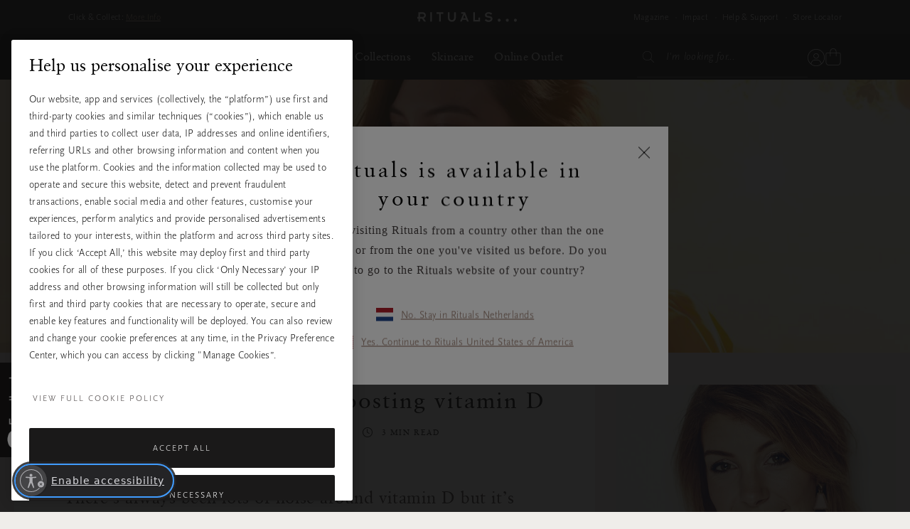

--- FILE ---
content_type: text/javascript; charset=utf-8
request_url: https://p.cquotient.com/pebble?tla=bbkl-Global&activityType=viewPage&callback=CQuotient._act_callback0&cookieId=null&realm=BBKL&siteId=Global&instanceType=prd&referrer=&currentLocation=https%3A%2F%2Fwww.rituals.com%2Fen-nl%2Fmag-food-foods-high-in-vitamin-d.html&ls=true&_=1769816337538&v=v3.1.3&fbPixelId=__UNKNOWN__&json=%7B%22cookieId%22%3Anull%2C%22realm%22%3A%22BBKL%22%2C%22siteId%22%3A%22Global%22%2C%22instanceType%22%3A%22prd%22%2C%22referrer%22%3A%22%22%2C%22currentLocation%22%3A%22https%3A%2F%2Fwww.rituals.com%2Fen-nl%2Fmag-food-foods-high-in-vitamin-d.html%22%2C%22ls%22%3Atrue%2C%22_%22%3A1769816337538%2C%22v%22%3A%22v3.1.3%22%2C%22fbPixelId%22%3A%22__UNKNOWN__%22%7D
body_size: 283
content:
/**/ typeof CQuotient._act_callback0 === 'function' && CQuotient._act_callback0([{"k":"__cq_uuid","v":"d8c8acf0-fe34-11f0-815e-53d1abb5a0e7","m":34128000},{"k":"__cq_seg","v":"0~0.00!1~0.00!2~0.00!3~0.00!4~0.00!5~0.00!6~0.00!7~0.00!8~0.00!9~0.00","m":2592000}]);

--- FILE ---
content_type: text/javascript; charset=utf-8
request_url: https://c.webtrends-optimize.com/acs/accounts/c0263d19-2d71-41c6-89c6-4201a7ea135f/js/wt.js
body_size: 21246
content:
(function(_window,_document,_navigator,_location){function _WT(_window,_document,_navigator,_location){this.Debug=null;this.s_pollInterval=4;this.s_pollTimeoutCount=100;this.g_inHead=false;this.s_jsonLoaded=true;this.g_loaderAborted=false;var wtSelf=this;var version={major:1,minor:0,inc:0};var s_selector="sizzle";this.optimize={};this.optimize.g_hasEmptySetup=false;this.optimize.g_IsLibLoading=false;this.optimize.g_Aborted=false;this.optimize.g_RunObjList=[];this.optimize.g_ParamsList=[];this.optimize.g_ConfigParams=
{};this.optimize.g_ConfigLoaded=false;this.optimize.g_PageTimer=null;this.optimize.g_PageStartTime=null;this.optimize.g_PageEndTime=null;this.optimize.g_OnLoad=false;this.optimize.g_done=false;this.optimize._ctor=function(){this.g_ConfigParams["s_keyToken"]="7a2259ce1cb7d8d3336237df2dbcba26703801293901";this.g_ConfigParams["s_domainKey"]="2723301";this.g_ConfigParams["s_capiMajorVersion"]="5";this.g_ConfigParams["s_capiMinorVersion"]="3";this.g_ConfigParams["s_capiIncVersion"]="0";this.g_ConfigParams["s_capiDebug"]=
"false"=="true";this.g_ConfigParams["s_allowCapiConfig"]=typeof _wt_allowCapiConfig=="undefined"?false:_wt_allowCapiConfig;this.g_ConfigParams["s_capiConfigFile"]="wtopt.config.js";this.g_ConfigParams["s_capiConfigSearchPath"]=typeof _wt_capiConfigSearchPath=="undefined"?["","/"]:_wt_capiConfigSearchPath;this.g_ConfigParams["s_pageProtocol"]=typeof _wt_forceSSL=="undefined"||!_wt_forceSSL?document.location.protocol=="https:"?"https":"http":"https";this.g_ConfigParams["s_otsServer"]="ots.webtrends-optimize.com";
this.g_ConfigParams["s_otsCDNServer"]="cdn.ots.webtrends-optimize.com";this.g_ConfigParams["s_wasServer"]="http://was.dca.wtopt.local";this.g_ConfigParams["s_otsWebApp"]="/ots";this.g_ConfigParams["s_otsWebAppServlet"]="/ots";this.g_ConfigParams["s_otsVersion"]="5.0";this.g_ConfigParams["s_eventHandlers"]={};this.g_ConfigParams["enableCORS"]=true;this.g_ConfigParams["s_scriptServer"]=this.g_ConfigParams["s_otsCDNServer"]==""?this.g_ConfigParams["s_otsServer"]+this.g_ConfigParams["s_otsWebApp"]+"/lib/":
this.g_ConfigParams["s_otsCDNServer"];this.g_ConfigParams["s_otsDebuggerLibUrl"]="//c.webtrends-optimize.com/acs/common/js/5.4/wt_debugger.js";this.g_ConfigParams["s_otsLibUrl"]="//c.webtrends-optimize.com/acs/common/js/5.4/wt_lib.js";this.g_ConfigParams["s_commonUrl"]="//c.webtrends-optimize.com/acs/common/js/5.4/common.js";this.g_ConfigParams["s_json2"]="//c.webtrends-optimize.com/acs/common/js/5.4/json2.js";this.g_ConfigParams["s_sizzle"]="//c.webtrends-optimize.com/acs/common/js/5.4/sizzle.min.js";
this.g_ConfigParams["s_version"]="Protocol: "+this.g_ConfigParams["s_capiMajorVersion"]+"."+this.g_ConfigParams["s_capiMinorVersion"]+"."+this.g_ConfigParams["s_capiIncVersion"];this.g_ConfigParams["s_loaderHide"]=true;this.g_ConfigParams["s_accountRootUrl"]="//c.webtrends-optimize.com/acs/accounts";this.g_ConfigParams["s_accountGuid"]="c0263d19-2d71-41c6-89c6-4201a7ea135f";var onload=function(){if(WT.optimize.g_OnLoad)return;WT.optimize.g_OnLoad=true;WT._fireEvent(new WTEvent(WTEvent.DOM_ONLOAD,
WTEvent.STATUS_SUCCESS))};if(window.addEventListener)window.addEventListener("load",function(){window.removeEventListener("load",arguments.callee,false);wtSelf.Debug.trace("capi: onload fired");onload()},false);else if(window.attachEvent)window.attachEvent("onload",function(){window.detachEvent("onload",arguments.callee,false);wtSelf.Debug.trace("capi: onload fired");onload()});wtSelf.addEventHandler(WTEvent.ABORT,this._abort,this._abort);wtSelf.addEventHandler(WTEvent.TIMER,this._timerExpired,this._timerExpired);
if(this.g_ConfigParams["s_allowCapiConfig"])_loadCapiConfig();else this.g_ConfigLoaded=true;wtSelf.Debug.info("LOADER:  Version "+[version.major,version.minor,version.inc].join("."))};var _loadCapiConfig=function(){try{var _updateCAPIConfig=function(event){var config=event.target;if(config)for(var key in config)wtSelf.g_ConfigParams[key]=config[key];wtSelf.fireEvent(new WTEvent(WTEvent.CAPI_CONFIG_PROCESSED,WTEvent.STATUS_SUCCESS),true);wtSelf.optimize.g_ConfigLoaded=true};wtSelf.addEventHandler(WTEvent.CAPI_CONFIG,
_updateCAPIConfig);for(var sp=0;sp<this.g_ConfigParams["s_capiConfigSearchPath"].length;++sp){var src=this.g_ConfigParams["s_capiConfigSearchPath"][sp]+this.g_ConfigParams["s_capiConfigFile"];wtSelf.downloadLib("head",null,null,0,true,src)}}catch(e){wtSelf.Debug.error("Unable to load wtop.config file, check error for details.",0,e)}};var _setInHead=function(){try{var scripts=document.getElementsByTagName("script");var currScript=scripts[scripts.length-1];return currScript.parentNode.nodeName=="HEAD"?
true:false}catch(e){WT.Debug.error("inHead: Failed to detect if in head, assuming inHead","001",e);return true}};this.inHead=function(){return this.g_inHead};this.isBodyExtant=function(){try{if(typeof document.getElementsByTagName("body")[0]!="undefined")return true;return false}catch(e){WT.Debug.error("isBodyExtant: body detection fail, assuming false","002",e);return false}};this.getSelector=function(){var SIZZLE="sizzle";switch(s_selector){case SIZZLE:if(typeof Sizzle!=="undefined"&&WT.hasVal(Sizzle))return Sizzle;
else if(typeof WT.Sizzle!=="undefined")return WT.Sizzle;default:WT.Debug.error("getSelector:  No Selector found 003");return null}};this.applyStyleSheet=function(cssRule,styleSheetName){try{var head=document.getElementsByTagName("head")[0],style=document.createElement("style");style.type="text/css";style.id=styleSheetName;var css=cssRule;if(style.styleSheet)style.styleSheet.cssText=css;else style.appendChild(document.createTextNode(css));head.appendChild(style)}catch(e){WT.Debug.error("applyStyleSheet:  Failed to failed to apply stylesheet",
"004",e)}};this.removeStyleSheet=function(styleSheetName){try{var styleSheetElm=document.getElementById(styleSheetName);if(typeof styleSheetElm!=="undefined"&&styleSheetElm!==null)styleSheetElm.parentNode.removeChild(styleSheetElm)}catch(e){WT.Debug.debug("removeStyleSheet:  Failed to remove stylesheet")}};this.hasVal=function(variable){if(variable!==null&&typeof variable!=="undefined")return true;return false};var searchForCookieName=function(cookieName){var cookieArray=document.cookie.split(";");
var cookieValue;for(var i=0;i<cookieArray.length;++i){var c=[];c[0]=cookieArray[i].substring(0,cookieArray[i].indexOf("\x3d"));c[1]=cookieArray[i].substring(cookieArray[i].indexOf("\x3d")+1);while(c[0].charAt(0)===" ")c[0]=c[0].substring(1,c[0].length);if(c[0]==cookieName)return c[1]}return null};var searchMetatagsForName=function(metatagName){var metaArray=document.getElementsByTagName("meta");for(var i=0;i<metaArray.length;++i)if(metaArray[i]["name"]==metatagName)return metaArray[i]["content"];
return null};var registerContext=function(productName,contextName){prodToContextMap[productName]=contextName};var isContextTriggered=function(productName){if(typeof contextTriggerMap!=="undefined"&&typeof products[productName]["contextName"]!=="undefined"&&typeof contextTriggerMap[productName]!=="undefined"&&contextTriggerMap[productName]===products[productName]["contextName"]){WT.Debug.trace("LOADER:  context '"+products[productName]["contextName"]+"' triggered for "+productName);return true}else if(typeof contextTriggerMap===
"undefined"||typeof contextTriggerMap[productName]==="undefined"){WT.Debug.trace("LOADER:  published context triggered for "+productName);return true}return false};var _areCookiesEnabled=function(){if(navigator.cookieEnabled)return true;document.cookie="_wt.areCookiesEnabled\x3dtrue;";var hasCookie=document.cookie.indexOf("_wt.areCookiesEnabled\x3dtrue")>=0;document.cookie="_wt.areCookiesEnabled\x3dtrue; expires\x3d"+(new Date).toGMTString();return hasCookie};this.optimize._capiParams=function(p){var params=
{};var _run=WT.optimize.lookup(p.testAlias);if(WT.optimizeModule&&WT.optimizeModule.prototype.wtConfigObj)params=WT.paramsMerge(this.g_ConfigParams,WT.optimizeModule.prototype.wtConfigObj);else params=this.g_ConfigParams;if(WT.hasVal(_run)&&WT.hasVal(_run["params"])&&!(_run.params.s_requestType==="conversion"&&!_run.params.s_isInternalCV))params=WT.paramsMerge(params,_run["params"]);if(WT.hasVal(p))params=WT.optimize.paramsMerge(params,p);WT.Debug.info("start: Webtrends Optimize CAPI Version: "+params["s_version"]);
if(!_areCookiesEnabled())throw"Cookies are not enabled, Webtrends Optimize is disabled.";var cWrap=params["contentWrapper"];var cWrapEl=null;if(cWrap){cWrapEl=document.getElementById(cWrap);WT.Debug.debug("capiParams: using wrapper ["+cWrap+"] for test alias ["+params["testAlias"]+"]")}else if(params["testAlias"]){WT.Debug.debug("capiParams: ["+cWrap+"] using moniker ["+params["testAlias"]+"]");cWrapEl=document.getElementById(params["testAlias"])}if(document.cookie.indexOf("_wt.debugwindow\x3d")>=
0){var nameEQ=document.cookie.indexOf("_wt.debugwindow\x3d");var ca=document.cookie.split(";");for(var i=0;i<ca.length;++i){var c=ca[i];while(c.charAt(0)==" ")c=c.substring(1,c.length);if(c.indexOf(nameEQ)==0){params["debug"].length=c.substring(nameEQ.length,c.length);params["debug"]=true;break}}}if(params["debug"]&&params["debug"].length>0){WT.Debug._shutdown=false;WT.Debug.debugLevel=params["debug"].length;WT.Debug.refresh(true)}if(!cWrapEl){WT.Debug.debug("capiParams: using body to prepare run.");
cWrapEl=document.body}if(params["s_requestType"]=="conversion"){if(params["r_redirectLink"]){var elm=params["r_redirectLink"];setTimeout(function(){if(elm.wt_pending&&elm.wt_pending=="true"){wtSelf.Debug.info("conversion: timed out - redirecting to url ["+elm.wt_href+"]");elm.href=elm.wt_href;elm.target=elm.wt_target;elm.wt_pending="";if(elm.wt_target&&elm.wt_target!=""&&elm.wt_target!==null)window.open(elm.wt_href,elm.wt_target);else window.location.href=elm.href}},params["s_conversionTimeout"])}}else{if(!this.g_PageTimer){this.g_PageTimer=
setTimeout(function(){WT.fireEvent(new WTEvent(WTEvent.TIMER,WTEvent.STATUS_FAULT,params))},params["s_pageTimeout"]);this.g_PageStartTime=new Date;WT.Debug.info("timer: started ["+this.g_PageStartTime+"].")}else WT.Debug.info("timer: already started, using current timer.");if(params["s_loaderHide"]===false)WT.hideAndShow(cWrapEl,params["s_pageDisplayMode"],false,params["overlayColor"])}WT.fireEvent(new WTEvent(WTEvent.PREPARE,WTEvent.STATUS_SUCCESS,params));return params};this.optimize._initialize=
function(p){try{var params=this._capiParams(p);this.g_ParamsList.push(params);if(typeof WT.optimize.Library=="undefined"){var pr=WT.optimize.g_ParamsList.pop();WT.Debug.error("library: failed to load.");WT._fireEvent(new WTEvent(WTEvent.ABORT,WTEvent.STATUS_FAULT,pr))}else{WT.Debug.debug("initialize: Server Library already loaded, will now prepare optimize.");WT._fireEvent(new WTEvent(WTEvent.INITIALIZE,WTEvent.STATUS_SUCCESS,params));WT.optimize.Library._setupParams(params["testAlias"],params)}}catch(e){WT.Debug.error("initialize: error during framework setup.",
0,e);WT._fireEvent(new WTEvent(WTEvent.INITIALIZE,WTEvent.STATUS_FAULT,params));WT._fireEvent(new WTEvent(WTEvent.ABORT,WTEvent.STATUS_FAULT,params))}};this.startTimer=function(productName,timeOut){if(WT.hasVal(products[productName])){WT.Debug.trace("LOADER:  api starting timer for "+timeOut+" ms on "+productName);var res=WT.hasVal(timeOut)?products[productName]._startTimer(timeOut):products[productName]._startTimer(s_moduleTimeoutDefault)}};this.clearTimer=function(productName){if(products[productName]){WT.Debug.trace("LOADER:  loader clearing timer for "+
productName);products[productName]._clearTimer();WT.fireEvent(new WT.Event(productName+"_"+WT.Event.TIMER_CLEAR,WT.Event.STATUS_SUCCESS))}};this.pollForCondition=function(condition,callbackSuccess,callbackFailure){var timeoutCount=WT.s_pollTimeoutCount;var poll=function(condition,callbackSuccess,callbackFailure,timeoutCount){setTimeout(function(){timeoutCount--;if(condition()){WT.Debug.trace("pollForCondition success result\x3d"+condition());WT.Debug.superfine("pollForCondition success condition\x3d"+
condition.toString());if(callbackSuccess){callbackSuccess();WT.Debug.trace("pollForCondition running callback");WT.Debug.superfine("pollForCondition callback\x3d"+callbackSuccess.toString())}}else if(timeoutCount>0)poll(condition,callbackSuccess,callbackFailure,timeoutCount);else{WT.Debug.error("pollForCondition Fail on "+condition.toString(),"009");if(callbackFailure){callbackFailure();WT.Debug.superfine("pollForCondition callbackFailure\x3d"+callbackFailure.toString())}}},WT.s_pollInterval)};poll(condition,
callbackSuccess,callbackFailure,timeoutCount)};this.paramsMerge=function(existingObj,newObj,overrideObj){var outputObj={};if(wtSelf.hasVal(existingObj))for(var p in existingObj)if(existingObj.hasOwnProperty(p))outputObj[p]=existingObj[p];for(var currParam in newObj)if(wtSelf.hasVal(newObj[currParam])&&newObj.hasOwnProperty(currParam))if(wtSelf.hasVal(overrideObj)&&wtSelf.hasVal(overrideObj[currParam]))outputObj[currParam]=overrideObj[currParam];else outputObj[currParam]=newObj[currParam];return outputObj};
this.optimize.paramsMerge=function(existingObj,newObj,overrideObj){var cWrapEl=existingObj["r_cWrapEl"];existingObj["r_cWrapEl"]=null;var params=WT.paramsMerge(existingObj,newObj,overrideObj);existingObj["r_cWrapEl"]=cWrapEl;params["r_cWrapEl"]=cWrapEl;return params};this.downloadLib=function(elem,successCallback,failCallback,delay,async,src){this.Debug.info("LOADER:  Start download: "+src+" \x26 attach to "+elem+", async\x3d"+async);setTimeout(function(){var el=document.getElementsByTagName(elem)[0];
var script=document.createElement("script");script.type="text/javascript";script.src=src;script.setAttribute("async",async);script.setAttribute("defer",async);script.wtHasRun=false;var successCallbackWrapper=function(){if(this.wtHasRun===false){successCallback();this.wtHasRun=true;WT.Debug.info("Completed download: "+src+", callback running, set wtHasRun\x3d"+this.wtHasRun);WT.Debug.superfine("downloadLib: successCallback\x3d"+successCallback.toString())}else WT.Debug.trace("downloadLib: not running successCallback, since wtHasRun\x3d"+
this.wtHasRun)};if(successCallback){script.onload=successCallbackWrapper;script.onreadystatechange=successCallbackWrapper}var failCallbackWrapper=function(){WT.Debug.error("FAILED download: "+src+" \x26 attach to "+elem+", async\x3d"+async,"010");if(failCallback){failCallback();WT.Debug.superfine("failCallback: "+failCallback.toString())}};script.onerror=failCallbackWrapper;if(typeof el!=="undefined")el.appendChild(script);else this.Debug.info("LOADER:  Dom element: "+elem+" is not found so not Downloading")},
delay)};this.downloadLibs=function(elem,callback,delay,async,srcs){if(typeof srcs==="undefined"){WT.Debug.info("LOADER:  downloadLibs srcs is empty");return}var libStatusMap={};for(var src in srcs)if(srcs.hasOwnProperty(src)){var updateStatusComplete=function(src){return function(){var localVar=src;libStatusMap[localVar]="complete";WT.Debug.trace("LOADER:  downloadLibs is complete src:"+src+" \x3d "+srcs[src])}};libStatusMap[src]="waiting";WT.Debug.trace("LOADER:  downloadLibs is waiting on src:"+
src+" \x3d "+srcs[src]);WT.downloadLib(elem,updateStatusComplete(src),null,delay,async,srcs[src])}var allDownloaded=function(){for(var lib in libStatusMap)if(libStatusMap.hasOwnProperty(lib)&&libStatusMap[lib]!=="complete")return false;return true};var complete=function(){WT.Debug.debug("LOADER:  downloadLibs completed on all downloads");callback()};WT.pollForCondition(allDownloaded,complete)};this.parseQueryString=function(win){var place=win;if(!wtSelf.hasVal(win)||!wtSelf.hasVal(win.location)||
!wtSelf.hasVal(win.location.search))place=document;var parseqS=function(qS){var qP=qS.split("\x26");if(qP!==null&&qP.length===0)qP=qS.split(";");var qpLen=qP.length-1;var dFORM={};for(var i=0;i<=qpLen;++i){var tmpArr=qP[i].split("\x3d");tmpArr[0]=unescape(tmpArr[0]);tmpArr[1]=unescape(tmpArr[1]);tmpArr[0]=tmpArr[0].replace(/\+/g," ");tmpArr[1]=tmpArr[1].replace(/\+/g," ");tmpArr[1]=tmpArr[1].replace(/<.*\?>/g,"");dFORM[tmpArr[0]]=tmpArr[1]}return dFORM};if(place.location.search){var pStr=place.location.search.substring(1,
place.location.search.length);return parseqS(pStr)}else if(place.location.href){var splitArr=place.location.href.split("?");if(splitArr.length===2)return parseqS(splitArr[1]);return null}else return null};this.abortModuleHelper=function(prodName,error){WT.fireEvent(new WT.Event(prodName+"_"+WT.Event.LOADER_MODULE_ABORT,WT.Event.STATUS_SUCCESS));WT.setExecuteState(prodName,WT.Event.LOADER_MODULE_ABORT);WT.clearTimer(prodName);WT.Debug.error("Aborting product: "+prodName,"011");WT.Debug.error("LOADER Error",
"011",error)};this.hideAndShow=function(elm,type,show,color){var g_inHead=this.g_inHead;var s_wtStyleSheetName="wt_StyleSheet";try{if(!wtSelf.hasVal(elm)&&type!="shift"&&!g_inHead||!wtSelf.hasVal(type)||!wtSelf.hasVal(show)){WT.Debug.error("hideAndShow param list incomplete","006");return}var debugString="hideAndShow:  "+(g_inHead?"tag 'inHead'":"tag 'not inHead'")+", "+(show?"showing":"hiding")+" '"+(elm&&elm.nodeName?elm.nodeName:"unnamed elem")+"' with type '"+type+"'";WT.Debug.debug(debugString);
var hideOrShowStyleSheet=function(cssText){if(!show)WT.applyStyleSheet(cssText,s_wtStyleSheetName);else WT.removeStyleSheet(s_wtStyleSheetName)};if(type=="display")if(g_inHead)hideOrShowStyleSheet("body{ display: none !important}");else{elm.style.display=show?"":"none";if(elm!=document.body&&!show)document.body.style.display=""}else if(type=="visibility")if(g_inHead)hideOrShowStyleSheet("body{ visibility: hidden !important}");else{elm.style.visibility=show?"visible":"hidden";elm.style.hidden=!show;
if(elm!=document.body&&!show){document.body.style.visibility="visible";document.body.style.hidden=false}}else if(type=="shift"||type=="supershift")if(!show){var head=document.getElementsByTagName("head")[0];style=document.createElement("style");style.type="text/css";style.id="wt_shiftStyle";var cssRule="body{position:absolute !important; left: -1000% !important;}";if(style.styleSheet)style.styleSheet.cssText="body{position:absolute !important; left: -1000% !important; visibility: hidden}";else style.appendChild(document.createTextNode(cssRule));
head.appendChild(style)}else{if(show){var shiftElm=document.getElementById("wt_shiftStyle");if(shiftElm)shiftElm.parentNode.removeChild(shiftElm)}}else if(type=="overlay"){var overlay=document.getElementById("wt_overlay");var overlayStyle=document.getElementById("wt_overlayStyle");var bgColor=WT.hasVal(color)?color:"#ffffff";if(show&&overlay){overlay.parentNode.removeChild(overlay);if(overlayStyle)overlayStyle.parentNode.removeChild(overlayStyle)}else if(!show&&!overlay){if(g_inHead)WT.Debug.error("hideAndShow:  Warning! wt tag detected in head, overlay mode may error out or cause flickering",
"007");if(!overlayStyle){var overlayCSS=document.createElement("style");overlayCSS.setAttribute("type","text/css");overlayCSS.setAttribute("id","wt_overlayStyle");var cssRuleB="#wt_overlay{position:absolute;width:100%;height:100%;top:0px;right:0px;bottom:0px;left:0px;background-color:"+bgColor+";z-index:2147483646}";if(overlayCSS.styleSheet)overlayCSS.styleSheet.cssText=cssRuleB;else overlayCSS.appendChild(document.createTextNode(cssRuleB));document.getElementsByTagName("head")[0].appendChild(overlayCSS)}if(!WT.hasVal(color)){overlay=
document.createElement("iframe");overlay.frameBorder=0}else overlay=document.createElement("div");overlay.id="wt_overlay";document.getElementsByTagName("body")[0].appendChild(overlay)}}else if(type=="none")WT.Debug.trace("LOADER: type: none");else WT.Debug.debug("hideAndShow did not contain a matching type, so not hiding/showing");var p={};p["displayType"]=type;p["display"]=show;WT.fireEvent(new WTEvent(WTEvent.HIDESHOW,WTEvent.STATUS_SUCCESS,elm,p))}catch(e){WT.Debug.error("Failure in hide/show functionality.  Verify valid HTML syntax",
"008",e)}};this._addDOMEvent=function(elm,event,func){try{if(elm.addEventListener)elm.addEventListener(event,func,false);else if(elm.attachEvent)elm.attachEvent(event,func);else eval("elm."+event+"\x3dfunc;");return 0}catch(e){return-1}};this.optimize._timerExpired=function(event){WT.optimize.g_PageEndTime=new Date;if(WT.optimize.g_PageTimer){clearTimeout(WT.optimize.g_PageTimer);WT.optimize.g_PageTimer=null}WT.Debug.info(event.name+": expired, it took longer than expected. ["+WT.optimize.g_PageEndTime+
"]");WT.optimize._abort(event)};this.optimize._abort=function(event){if(WT.optimize.g_PageTimer){WT.optimize.g_PageEndTime=new Date;clearTimeout(WT.optimize.g_PageTimer);WT.Debug.info(event.name+": clearing active timer ["+WT.optimize.g_PageEndTime+"]");WT.optimize.g_done=true}if(WT.optimize.g_Aborted===false)WT.optimize.g_Aborted=true;else return;var productName=WT.optimizeModule?WT.optimizeModule.ProductName:undefined;if(productName&&WT.getExecuteState(productName)!==WT.Event.LOADER_MODULE_ABORT){WT.fireEvent(new WT.Event(productName+
"_"+WT.Event.LOADER_MODULE_ABORT,WT.Event.STATUS_SUCCESS));WT.setExecuteState(productName,"aborted")}if(event.target&&event.target["r_cWrapEl"]&&!event.target["defaultUrl"]){var cWrapEl=event.target["r_cWrapEl"];wtSelf.hideAndShow(cWrapEl,event.target["s_pageDisplayMode"],true,event.target["overlayColor"])}else if(event.target&&event.target["defaultUrl"]){WT._fireEvent(new WTEvent(WTEvent.DONE,event["state"]));WT.Debug.info(event.name+": redirecting to error url ["+event.target["defaultUrl"]+"]");
document.location.href=event.target["defaultUrl"];return}for(var i=0;i<WT.optimize.g_RunObjList.length;++i){var _r=WT.optimize.g_RunObjList[i];var cWrapEl=_r.params["r_cWrapEl"];if(_r&&cWrapEl&&!_r.params["defaultUrl"])try{wtSelf.hideAndShow(cWrapEl,_r.params["s_pageDisplayMode"],true,_r.params["overlayColor"]);WT.Debug.error(event.name+": render page due to error, check log for more information. [alias: "+_r.params["testAlias"]+", dom id: "+cWrapEl.id+"]",0)}catch(e){WT.Debug.error(event.name+": during abort on a render of a page an error occurred, check log for more information. [alias: "+
_r.params["testAlias"]+", dom id: "+cWrapEl.id+"]",0,e)}else if(_r&&_r.params["defaultUrl"]){WT._fireEvent(new WTEvent(WTEvent.DONE,event["state"]));WT.Debug.info(event.name+": redirecting to error url ["+_r.params["defaultUrl"]+"] for alias ["+_r.params["testAlias"]+"]");document.location.href=_r.params["defaultUrl"];return}}if(!WT.optimize.g_ConfigLoaded)wtSelf.hideAndShow(document.body,this.optimize.g_ConfigParams["s_pageDisplayMode"],true,this.optimize.g_ConfigParams["overlayColor"]);WT._fireEvent(new WTEvent(WTEvent.DONE,
event["state"]))};WTEvent=function(name,state,target,params){if(name)name=name.toLowerCase();this["name"]=name;this["handler"]=null;this["state"]=WTEvent.STATUS_UNKNOWN;if(state)this["state"]=state;this["target"]=target;this["params"]={};if(params)this["params"]=params};WTEvent.PREINIT="preinit";WTEvent.INIT="init";WTEvent.PRELOAD="preload";WTEvent.LOAD="load";WTEvent.POSTLOAD="postload";WTEvent.LOADER_ABORT="loader_abort";WTEvent.LOADER_MODULE_ABORT="loader_module_abort";WTEvent.LOADER_CLICK="loader_click";
WTEvent.LOADER_PRE_EXECUTE="loader_pre_execute";WTEvent.LOADER_EXECUTE="loader_execute";WTEvent.LOADER_RESET="loader_reset";WTEvent.LOADER_COLLECT="loader_collect";WTEvent.LOADER_VIEW="loader_view";WTEvent.DOM_READY="dom_ready";WTEvent.DOM_ONLOAD="dom_onload";WTEvent.TIMER_EXPIRE="timer_expire";WTEvent.TIMER_CLEAR="timer_clear";WTEvent.COMMON_LOAD_COMPLETE="common_load_complete";WTEvent.COMMON_TRACKING_FLUSH="common_tracking_flush";WTEvent.COMMON_COM_EXEC_REQ="common_com_exec_req";WTEvent.HIDESHOW=
"hide_show";WTEvent.CAPI_CONFIG="capi_config";WTEvent.CAPI_CONFIG_PROCESSED="capi_config_processed";WTEvent.TIMER="timer";WTEvent.INITIALIZE="initialize";WTEvent.PREPARE="prepare";WTEvent.CONFIGURE="configure";WTEvent.PREPROCESS="preprocess";WTEvent.PROCESS="process";WTEvent.LIBRARY_LOAD="library_load";WTEvent.INVALID="invalid";WTEvent.ABORT="abort";WTEvent.PRERENDER="prerender";WTEvent.RENDER="render";WTEvent.POSTEXECUTE="postexecute";WTEvent.DONE="done";WTEvent.PAGEVIEW="pageview";WTEvent.CONVERSION=
"conversion";WTEvent.STATUS_SUCCESS="success";WTEvent.STATUS_FAULT="fault";WTEvent.STATUS_UNKNOWN="unknown";this._Debug=function(){this.debugLevel=-1;this._enabled=false;this._shutdown=false;var _history=[];this.Debugger=null;var _loadingDebugger=false;var ERROR=0;var INFO=1;var DEBUG=2;var TRACE=3;var WARN=4;var SUPERFINE=5;this.logInfo=function(str){this.info(str)};this.logDebug=function(str){this.debug(str)};this.logTrace=function(str){this.trace(str)};this.logError=function(str,code,e){this.error(str,
code,e)};this.logWARN=function(str,code,e){this.error(str,code,e)};this.superfine=function(str){this._log(SUPERFINE,str)};this.warn=function(str){this._log(WARN,str)};this.trace=function(str){this._log(TRACE,str)};this.debug=function(str){this._log(DEBUG,str)};this.info=function(str){this._log(INFO,str)};this.error=function(str,code,e){if(!code)code="";else code="("+code+") ";var errorMsg="";if(e)if(typeof e==="string")errorMsg="\n"+e;else if(e.toString){errorMsg=e.toString();if(e.stack)errorMsg+=
", [stack]: "+e.stack}else errorMsg="\n"+(e["message"]?e["message"]:"")+(e["name"]?" ["+e["name"]+"]":"")+(e["fileName"]?"\n ("+e["fileName"]+":"+e["lineNumber"]+")\n"+e["stack"]:"");var msg=code+str+errorMsg;this._log(ERROR,msg)};this._log=function(level,str){if((!this.Debugger||!this._enabled)&&!this._shutdown)_history.push([level,str]);if(this._shutdown){_history=[];return}if(this.debugLevel<level)return;if(this.Debugger)this.Debugger._write(level,str)};this.refresh=function(state){this._enabled=
state;if(WT.Debug.Debugger&&state){WT.Debug.Debugger._writeAll(_history);_history=[]}else if(this.debugLevel>0&&!_loadingDebugger)_loadingDebugger=true};this.info("To clear Optimize cookies use: 'WT.Debug.clearCookies()'");this.info("To dump test params use: 'WT.Debug.dumpParams()'");this.info("To check the staging mode use: 'WT.Debug.checkStagingMode(false)' - Use true if you wish to reset the mode.")};this.Debug=new this._Debug;var Dependency=function(name,state){this._name=name;this._state=state;
this._met=false};var Product=function(name,plug,context){var pSelf=this;var dependencies={};var dependents=[];this.prodId=name;this.plugin=new plug;this.executeState=Product.WAITING;this.timer=null;this.startTime=null;this.stopTime=null;this.contextName="default";if(typeof context!=="undefined")this.contextName=context;this.putDependency=function(dep){dependencies[dep["_name"]]=dep};this.reset=function(){pSelf.executeState=Product.WAITING;dependencies={};dependents=[]};this.clearDependencies=function(){dependencies=
{}};this.getDependency=function(name){for(var depName in dependencies)if(dependencies.hasOwnProperty(depName)&&dependencies[depName]["_name"]===name)return dependencies[depName];return null};this.getDependents=function(){if(dependents.length==0)dependents=WT.getDependents(pSelf.prodId);return dependents};this.updateDependents=function(){dependents=WT.getDependents(pSelf.prodId)};this.getExecuteState=function(){return this.executeState};this.hasMetDeps=function(){for(var depName in dependencies)if(dependencies.hasOwnProperty(depName)&&
depName!=="")if(dependencies[depName]["_met"]===true)continue;else if(products[depName].getExecuteState()===dependencies[depName]["_state"]){dependencies[depName]["_met"]=true;continue}else return false;return true};this.updateDependencyState=function(name,newState){var dependency=pSelf.getDependency(name);if(dependency!==null&&dependency["_state"]===newState)dependency["_met"]=true};this._startTimer=function(timeout){if(!this.timer){WT.Debug.debug("LOADER:  starting timer for "+pSelf.prodId);this.timer=
setTimeout(function(){WT.Debug.error("LOADER:  "+pSelf.prodId+"module timer expired calling Abort","015");WT.fireEvent(new WT.Event(pSelf.prodId+"_"+WT.Event.TIMER_EXPIRE,WT.Event.STATUS_SUCCESS));WT.fireEvent(new WT.Event(pSelf.prodId+"_"+WT.Event.LOADER_MODULE_ABORT,WT.Event.STATUS_SUCCESS))},timeout);this.startTime=new Date;WT.Debug.info("LOADER:  "+this.prodId+" timer started ["+this.startTime+"].")}else WT.Debug.info("LOADER:  "+this.prodId+" timer already started, using current timer.")};this._clearTimer=
function(){this.stopTime=new Date;if(this.timer){clearTimeout(this.timer);this.timer=null}WT.Debug.info("LOADER:  "+this.prodId+" timer cleared ["+this.stopTime+"]")};this.tryExecPostload=function(){var curStateReady=pSelf.getExecuteState()===Product.READY;var hasMet=pSelf.hasMetDeps();var hasPostload=typeof pSelf["plugin"][WT.Event.POSTLOAD]!=="undefined";if(hasMet&&curStateReady&&hasPostload){WT.Debug.debug("setExecuteState:  '"+pSelf.prodId+"' has met all dependencies \x26\x26 ready, running postload");
pSelf["plugin"][WT.Event.POSTLOAD]();return true}else if(hasMet&&curStateReady&&!hasPostload){WT.Debug.superfine(pSelf.prodId+", has no postLoad section");return true}else{WT.Debug.superfine(pSelf.prodId+", did not meet postload exec conditionals");return false}}};Product.WAITING="waiting";Product.DOWNLOADING="downloading";Product.READY="ready";Product.RUNNING="running";Product.ABORTED="aborted";var products={};var prodToContextMap={};this.registerPlugin=function(plugin,context){products[plugin.ProductName]=
new Product(plugin.ProductName,plugin,context);products[plugin.ProductName]["executeState"]=Product.WAITING;if(WT.hasVal(plugin.prototype.abort))WT.addEventHandler(plugin.ProductName+"_"+WT.Event.LOADER_MODULE_ABORT,plugin.prototype.abort);if(WT.hasVal(plugin["prototype"]["wtConfigObj"]["s_dependencies"])){var depArr=plugin["prototype"]["wtConfigObj"]["s_dependencies"].split(",");for(var index=0;index<depArr.length;++index){var nameToState=[];nameToState=depArr[index].split(":");products[plugin.ProductName].putDependency(new Dependency(nameToState[0],
nameToState[1]))}}for(var pName in products)if(products.hasOwnProperty(pName))products[pName].updateDependents();if(plugin["prototype"]&&plugin["prototype"]["wtConfigObj"]&&plugin["prototype"]["wtConfigObj"]["s_useTrackingPipeline"]&&plugin["prototype"]["wtConfigObj"]["s_useTrackingPipeline"]===true){products[plugin.ProductName]["useTrackingPipeline"]=true;var confObj=plugin["prototype"]["wtConfigObj"];if(WT.hasVal(confObj["s_pageTimeout"])&&WT.hasVal(confObj["s_TrackingPipelineTimeout"]))products[plugin.ProductName]["s_TrackingPipelineTimeout"]=
Math.max(confObj["s_pageTimeout"],confObj["s_TrackingPipelineTimeout"]);else if(WT.hasVal(confObj["s_pageTimeout"]))products[plugin.ProductName]["s_TrackingPipelineTimeout"]=confObj["s_pageTimeout"];else if(WT.hasVal(confObj["s_TrackingPipelineTimeout"]))products[plugin.ProductName]["s_TrackingPipelineTimeout"]=confObj["s_TrackingPipelineTimeout"]}};this.clearPlugins=function(){products={};prodToContextMap={}};this.hasMetDeps=function(productName){return products[productName].hasMetDeps()};this.getDependents=
function(productName){var res=[];for(var prodToCheck in products)if(products.hasOwnProperty(prodToCheck)){var rp=products[prodToCheck].getDependency(productName);if(rp!==null)res.push(prodToCheck)}return res};this.updateDependencies=function(productName,dependencyStr){if(!productName||!products[productName])return null;if(!dependencyStr){products[productName].clearDependencies();return null}var depArr=dependencyStr.split(",");if(!depArr||depArr.length==0)return null;products[productName].clearDependencies();
for(var i=0;i<depArr.length;++i){var nameToState=depArr[i].split(":");if(nameToState.length===2)products[productName].putDependency(new Dependency(nameToState[0],nameToState[1]));else return null}};var processDependents=function(productName){var currProduct=products[productName];if(currProduct.tryExecPostload()){currProduct["executeState"]="running";var dependents=currProduct.getDependents(productName);for(var dependentIdx in dependents)if(dependents.hasOwnProperty(dependentIdx)){var dependentName=
dependents[dependentIdx];processDependents(dependentName)}}};this.setExecuteState=function(productName,state){if(state===WT.Event.LOADER_MODULE_ABORT){products[productName]["executeState"]=Product.ABORTED;return}if(WT.getExecuteState(productName)===WT.Event.LOADER_MODULE_ABORT)return;products[productName]["executeState"]=state;WT.Debug.trace("setExecuteState:  '"+productName+"' to '"+state+"'");var dependents=products[productName].getDependents();for(var ind in dependents)if(dependents.hasOwnProperty(ind)&&
products.hasOwnProperty(dependents[ind]))products[dependents[ind]].updateDependencyState(productName,state);processDependents(productName)};this.getExecuteState=function(productName){if(WT.hasVal(products[productName]))if(products[productName]["executeState"]===Product.ABORTED)return WT.Event.LOADER_MODULE_ABORT;else return products[productName]["executeState"];return null};this.isDependency=function(productName){for(var prod in products)if(products.hasOwnProperty(prod)){var res=products[prod].getDependency(productName);
if(res!==null){WT.Debug.trace("isDependency:  '"+productName+"' is dependency of '"+prod+"'");return true}}WT.Debug.trace("isDependency:  '"+productName+"' is not a dependency of any product");return false};this.getTrackingPipelineProducts=function(){var res=[];for(var prod in products)if(products.hasOwnProperty(prod)&&products[prod]["useTrackingPipeline"]){var resObj={};resObj["name"]=prod;if(products[prod]["s_TrackingPipelineTimeout"])resObj["timeout"]=products[prod]["s_TrackingPipelineTimeout"];
res.push(resObj)}return res};this.getContextUrl=function(productName,contextName){return WT.optimize.g_ConfigParams["s_accountRootUrl"]+"/"+WT.optimize.g_ConfigParams["s_accountGuid"]+"/js/"+productName+"-"+contextName+".js"};this.getProduct=function(name){for(var prod in products)if(products.hasOwnProperty(prod)&&name==products[prod]["prodId"])return products[prod];return null};this._addEventHandler=function(name,handler,fault){if(!name||!handler&&!fault){this.Debug.trace("events: Can not add event handler, missing name or listenrs. ");
return}name=name.toLowerCase();if(!this.optimize.g_ConfigParams["s_eventHandlers"][name]){this.optimize.g_ConfigParams["s_eventHandlers"][name]={};this.optimize.g_ConfigParams["s_eventHandlers"][name]["success"]=[];this.optimize.g_ConfigParams["s_eventHandlers"][name]["fault"]=[]}if(handler){var skip=false;for(var i=0;i<this.optimize.g_ConfigParams["s_eventHandlers"][name]["success"].length;++i)if(this.optimize.g_ConfigParams["s_eventHandlers"][name]["success"][i]==handler){skip=true;break}if(!skip)this.optimize.g_ConfigParams["s_eventHandlers"][name]["success"].push(handler)}if(fault){var skip=
false;for(var i2=0;i2<this.optimize.g_ConfigParams["s_eventHandlers"][name]["fault"].length;++i2)if(this.optimize.g_ConfigParams["s_eventHandlers"][name]["fault"][i2]==handler){skip=true;break}if(!skip)this.optimize.g_ConfigParams["s_eventHandlers"][name]["fault"].push(fault)}};this._removeEventHandler=function(name,handler,fault){if(!name){this.Debug.trace("events: Can not remove event handler, missing name.");return}name=name.toLowerCase();if(!this.optimize.g_ConfigParams["s_eventHandlers"][name]){this.optimize.g_ConfigParams["s_eventHandlers"][name]=
{};this.optimize.g_ConfigParams["s_eventHandlers"][name]["success"]=[];this.optimize.g_ConfigParams["s_eventHandlers"][name]["fault"]=[]}if(!handler&&!fault){delete this.optimize.g_ConfigParams["s_eventHandlers"][name];return}if(handler)for(var i=0;i<this.optimize.g_ConfigParams["s_eventHandlers"][name]["success"].length;++i)if(this.optimize.g_ConfigParams["s_eventHandlers"][name]["success"][i]==handler){delete this.optimize.g_ConfigParams["s_eventHandlers"][name]["success"][i];break}if(fault)for(var i2=
0;i2<this.optimize.g_ConfigParams["s_eventHandlers"][name]["fault"].length;++i2)if(this.optimize.g_ConfigParams["s_eventHandlers"][name]["fault"][i2]==handler){delete this.optimize.g_ConfigParams["s_eventHandlers"][name]["fault"][i2];break}};this._fireEvent=function(event,async,override){if(WT.g_loaderAborted&&!override){WT.Debug.error("fireEvent: Aborted due to prior error, check error message for details.",0);return}if(!this.optimize.g_ConfigParams["s_eventHandlers"][event["name"]]){this.Debug.trace("fireEvent: no registered event was found for event name: "+
event["name"]);return}var handlers=this.optimize.g_ConfigParams["s_eventHandlers"][event["name"]][event["state"]];if(!handlers){this.Debug.trace("fireEvent: no event handler was registered for event: "+event["name"]+" state: "+event["state"]);return}for(var i=0;i<handlers.length;++i){if(!handlers[i])continue;try{event["handler"]=handlers[i];event["params"]["eventID"]=(new Date).getTime();this.Debug.trace("fireEvent: [name:"+event["name"]+", state:"+event["state"]+", function:"+event["handler"].toString()+
"]");if(async){var fHn=function(handler,e){return function(){handler(e)}};setTimeout(fHn(handlers[i],event),0)}else event["handler"](event)}catch(e){this.Debug.error("Unhandled Event Exception, [name: "+event["name"]+", state: "+event["state"]+", function: "+event["handler"].toString()+"]",0,e)}}};this.g_inHead=_setInHead();this.optimize._createElement=function(type,attr,events,parent,doc){if(!doc){if(parent)doc=parent.ownerDocument;if(!doc)doc=document}var n=doc.createElement(type);if(attr)for(var i in attr)if(attr[i]&&
attr.hasOwnProperty(i))n.setAttribute(i,attr[i]);if(events)for(var e in events)if(events[e]&&events.hasOwnProperty(e))wtSelf._addDOMEvent(n,e,events[e]);if(parent)parent.appendChild(n);return n};this.optimize.lookup=function(value,type){for(var i=0;i<wtSelf.optimize.g_RunObjList.length;++i){var run=wtSelf.optimize.g_RunObjList[i];if(run.params["testAlias"]==value&&(!type||type==run.params["s_requestType"]))return run}};this.optimize.setup=function(arg1,arg2){try{if(WT.optimize.g_Aborted){WT.Debug.error("setup: Aborted due to prior error, check error message for details.",
0);return}var params={};if(typeof arg1=="object")params=arg1;else if(typeof arg1=="string"){if(typeof arg2!="undefined")params=arg2;params["testAlias"]=arg1}if(typeof arg1!="string"){if(WT.optimize.g_hasEmptySetup){WT.Debug.error("setup: Only one empty setup call is supported.",0);return}WT.optimize.g_hasEmptySetup=true}if(typeof arg1=="string")for(var i in WT.optimize.g_ParamsList)if(arg1==WT.optimize.g_ParamsList[i]["testAlias"]){WT.Debug.error("setup: Duplicate setup calls with the same alias are not supported.",
0);return}params["s_requestType"]="control";if(!WT.optimize.g_ConfigLoaded){var obj=this;WT._addEventHandler(WTEvent.CAPI_CONFIG_PROCESSED,function(){obj._initialize(params)});WT.hideAndShow(document.body,this.g_ConfigParams["s_pageDisplayMode"],false,this.g_ConfigParams["overlayColor"])}else this._initialize(params)}catch(e){WT.Debug.error("setup: Fatal error, check error message for details.",0,e);var event=new WTEvent(e.wtevent?e.wtevent:WTEvent.ABORT,WTEvent.STATUS_FAULT,this);event.params["error"]=
e;WT._fireEvent(event)}};this.click=function(arg1,arg2,arg3){var params={};try{if(WT.optimize.g_Aborted){WT.Debug.error("conversion: Aborted due to prior error, check error message for details.",0);return true}if(typeof arg1=="object")params=arg1;else if(typeof arg1=="string"){if(typeof arg2!="undefined")if(typeof arg2=="object"){if(typeof arg3!="undefined")params=arg3;var ev;var elm;if(arg2.type){ev=arg2;elm=arg2.currentTarget?arg2.currentTarget:arg2.srcElement}else if(arg2.tagName)elm=arg2;if(ev)if(ev.preventDefault)ev.preventDefault();
else ev.returnValue=false;if(elm){if(elm.href){if(!elm.wt_pending){elm.wt_pending="true";elm.wt_href=elm.href;elm.wt_target=elm.target;elm.href="javascript:void(0);";elm.target=""}params["r_redirectLink"]=elm}}else params=arg2}params["testAlias"]=arg1}params["s_requestType"]="conversion";WT._removeEventHandler(WTEvent.CONTROL_RESPONSE);if(!WT.optimize.g_ConfigLoaded){var obj=this.optimize;WT._addEventHandler(WTEvent.CAPI_CONFIG,function(){obj._initialize(params)})}else this.optimize._initialize(params);
return false}catch(e){if(typeof arg2=="object"&&arg2.href&&params["r_redirectLink"]===arg2){arg2.href=arg2.wt_href;arg2.target=arg2.wt_target}WT.Debug.error("conversion: Fatal error, check error message for details.",0,e);var event=new WTEvent(e.wtevent?e.wtevent:WTEvent.ABORT,WTEvent.STATUS_FAULT,this);event.params["error"]=e;WT._fireEvent(event);return true}};this.refresh=function(){try{WT.optimize.g_hasEmptySetup=false;WT.optimize.g_Aborted=false;WT.optimize.g_RunObjList=[];WT.optimize.g_ParamsList=
[];WT.optimize.g_PageTimer=null;WT.optimize.g_PageStartTime=null;WT.optimize.g_PageEndTime=null;WT.optimize.Preview={};WT.optimize._ctor();var tmp=WT.optimize.Library.DynamicID;WT.optimize.Library=new WT.optimize._Library(WT.optimize);WT.optimize.Library.DynamicID=tmp}catch(e){WT.Debug.error("refresh: Fatal Error, check error message for details",0,e);var event=new WTEvent(e.wtevent?e.wtevent:WTEvent.ABORT,WTEvent.STATUS_FAULT,this);event.params["error"]=e;WT._fireEvent(event)}};this.reset=function(){for(var pName in products)if(products.hasOwnProperty(pName))products[pName].reset();
WT.fireEvent(new WT.Event(WT.Event.LOADER_RESET,WT.Event.STATUS_SUCCESS,null,null))};this.execute=function(arg1,arg2){WT.refresh();WT.optimize.setup(arg1,arg2);WT._fireEvent(new WTEvent(WTEvent.POSTEXECUTE,WTEvent.STATUS_SUCCESS))};this.addEventHandler=function(name,handler,fault){wtSelf._addEventHandler(name,handler,fault)};this.removeEventHandler=function(name,handler,fault){this._removeEventHandler(name,handler,fault)};this.fireEvent=function(event,async){this._fireEvent(event,async)};var qs=this.parseQueryString(_window);
var qsHelper=function(queryStringVar,handler){if(WT.hasVal(qs[queryStringVar])&&WT.hasVal(handler))handler(qs[queryStringVar])};var parseStrToMap=function(str){var resultMap={};var prods=str.split(";");for(var p in prods)if(prods.hasOwnProperty(p)){var nameVal=prods[p].split(":");resultMap[nameVal[0]]=nameVal[1]}return resultMap};var getContextMap=function(){if(qs!==null&&qs["_wt.context"])return parseStrToMap(qs["_wt.context"]);var cookieVal=searchForCookieName("_wt.context");if(typeof cookieVal!==
"undefined"&&cookieVal!==null)return parseStrToMap(cookieVal);var metatagContent=searchMetatagsForName("_wt.context");if(typeof metatagContent!="undefined"&&metatagContent!==null)return parseStrToMap(metatagContent)};var contextTriggerMap=getContextMap();if(typeof contextTriggerMap!=="undefined"){this.Debug.info("LOADER:  Found one or more context(s)");for(var prod in contextTriggerMap)if(contextTriggerMap.hasOwnProperty(prod))this.Debug.trace("LOADER:  triggers have set contextTriggerMap '"+prod+
"':'"+contextTriggerMap[prod]+"'")}var _preinit=function(){try{for(var name in products)if(products.hasOwnProperty(name)&&WT.hasVal(products[name]["plugin"])&&WT.hasVal(products[name]["plugin"][WT.Event.PREINIT])&&isContextTriggered(name)&&WT.getExecuteState(name)!==WT.Event.LOADER_MODULE_ABORT){WT.Debug.trace("LOADER:  product '"+name+"' with context name '"+products[name]["contextName"]+"' _preinit phase start");products[name]["plugin"][WT.Event.PREINIT]();WT.Debug.trace("LOADER:  product '"+name+
"' with context name '"+products[name]["contextName"]+"' _preinit phase complete")}}catch(e){WT.abortModuleHelper(name,e)}};var _init=function(){try{for(var name in products)if(products.hasOwnProperty(name)&&WT.hasVal(products[name]["plugin"])&&WT.hasVal(products[name]["plugin"][WT.Event.INIT])&&isContextTriggered(name)&&WT.getExecuteState(name)!==WT.Event.LOADER_MODULE_ABORT){WT.Debug.trace("LOADER:  product '"+name+"' with context name '"+products[name]["contextName"]+"' _init phase start");products[name]["plugin"][WT.Event.INIT]();
WT.Debug.trace("LOADER:  product '"+name+"' with context name '"+products[name]["contextName"]+"' _init phase complete")}}catch(e){WT.abortModuleHelper(name,e)}};var _preload=function(){try{for(var name in products)if(products.hasOwnProperty(name)&&WT.hasVal(products[name]["plugin"])&&WT.hasVal(products[name]["plugin"][WT.Event.PRELOAD])&&WT.hasVal(products[name]["plugin"]["wtConfigObj"])&&products[name]["plugin"]["wtConfigObj"]["doLoad"]===true&&isContextTriggered(name)&&WT.getExecuteState(name)!==
WT.Event.LOADER_MODULE_ABORT){WT.Debug.trace("LOADER:  product '"+name+"' with context name '"+products[name]["contextName"]+"' _preload phase start");products[name]["plugin"][WT.Event.PRELOAD]();WT.Debug.trace("LOADER:  product '"+name+"' with context name '"+products[name]["contextName"]+"' _preload phase complete")}}catch(e){WT.abortModuleHelper(name,e)}};var _load=function(){try{for(var name in products)if(products.hasOwnProperty(name)&&WT.hasVal(products[name]["plugin"])&&WT.hasVal(products[name]["plugin"][WT.Event.LOAD])&&
WT.hasVal(products[name]["plugin"]["wtConfigObj"])&&products[name]["plugin"]["wtConfigObj"]["doLoad"]===true&&isContextTriggered(name)&&WT.getExecuteState(name)!==WT.Event.LOADER_MODULE_ABORT){WT.setExecuteState(name,Product.DOWNLOADING);var postLoadWrapper=function(localName){return function(){WT.Debug.debug(localName+" downloaded successfully")}};WT.Debug.trace("LOADER:  product '"+name+"' with context name '"+products[name]["contextName"]+"' _load phase start");products[name]["plugin"][WT.Event.LOAD](postLoadWrapper(name));
WT.Debug.trace("LOADER:  product '"+name+"' with context name '"+products[name]["contextName"]+"' _load phase complete")}}catch(e){WT.abortModuleHelper(name,e)}};var _errorGeneral=function(message){WT.Debug.error("Loader Error: "+message,"016")};var _loaderAbort=function(){WT.g_loaderAborted=true;WT.Debug.error("Loader global abort event","017");try{for(var name in products)if(products.hasOwnProperty(name)&&WT.hasVal(products[name]["plugin"])&&products[name]["plugin"]["wtConfigObj"]["doLoad"]===true){WT.fireEvent(new WT.Event(name+
"_"+WT.Event.LOADER_MODULE_ABORT,WT.Event.STATUS_SUCCESS),false,true);WT.setExecuteState(name,WT.Event.LOADER_MODULE_ABORT);WT.clearTimer(name);WT.Debug.error("Aborting product: "+name,"018")}}catch(e){WT.abortModuleHelper(name,e)}};this.optimize._ctor();this.addEventHandler(WTEvent.PREINIT,_preinit,function(){_errorGeneral("preinit fail")});this.addEventHandler(WTEvent.INIT,_init,function(){_errorGeneral("init fail")});this.addEventHandler(WTEvent.PRELOAD,_preload,function(){_errorGeneral("preload fail")});
this.addEventHandler(WTEvent.LOAD,_load,function(){_errorGeneral("load fail")});this.addEventHandler(WTEvent.LOADER_ABORT,_loaderAbort,function(){_errorGeneral("abort fail")});this.start=function(){try{var fireEventCycle=function(){WT.fireEvent(new WT.Event(WT.Event.PREINIT,WT.Event.STATUS_SUCCESS));WT.fireEvent(new WT.Event(WT.Event.INIT,WT.Event.STATUS_SUCCESS));WT.fireEvent(new WT.Event(WT.Event.PRELOAD,WT.Event.STATUS_SUCCESS));WT.fireEvent(new WT.Event(WT.Event.LOAD,WT.Event.STATUS_SUCCESS));
WT.Debug.debug("LOADER:  Synchronous functionality has finished firing")};if(WT.hasVal(contextTriggerMap)){WT.Debug.debug("LOADER:  contextTriggerMap contains contexts");var contextLibs=[];for(var product in contextTriggerMap)if(contextTriggerMap.hasOwnProperty(product)){var contextUrl=WT.getContextUrl(product,contextTriggerMap[product]);registerContext(product,contextTriggerMap[product]);if(typeof contextUrl!=="undefined"){WT.Debug.debug("LOADER:  adding "+contextUrl+" to download");contextLibs.push(contextUrl)}}WT.downloadLibs("head",
fireEventCycle,0,true,contextLibs)}else fireEventCycle()}catch(e){WT.fireEvent(new WT.Event(WT.Event.LOADER_ABORT,WT.Event.STATUS_SUCCESS))}}}if(typeof WT=="undefined")WT=new _WT(_window,_document,_navigator,_location)})(window,window.document,window.navigator,window.location);WT.Event=WTEvent;WT.sizzleModule=function(){};WT.sizzleModule.prototype.wtConfigObj={libUrl:"//c.webtrends-optimize.com/acs/common/js/5.4/sizzle.min.js",doLoad:true,s_dependencies:""};
WT.sizzleModule.prototype.load=function(callback){try{WT.updateDependencies("sizzle",this.wtConfigObj.s_dependencies);if((typeof Sizzle=="undefined"||!WT.hasVal(Sizzle))&&WT.isDependency("sizzle")){var fail=function(){WT.abortModuleHelper("sizzle","failed to download sizzle");WT.abortModuleHelper("optimize","failed to download sizzle")};WT.downloadLib("head",callback,fail,0,true,this.wtConfigObj.libUrl)}else WT.setExecuteState("sizzle","ready")}catch(e){WT.abortModuleHelper("optimize",e)}};
WT.sizzleModule.prototype.postload=function(){};WT.sizzleModule.ProductName="sizzle";WT.registerPlugin(WT.sizzleModule,"default");WT.jsonModule=function(){};WT.jsonModule.prototype.wtConfigObj={libUrl:"//c.webtrends-optimize.com/acs/common/js/5.4/json2.js",doLoad:true};
WT.jsonModule.prototype.load=function(callback){try{WT.updateDependencies("json",this.wtConfigObj.s_dependencies);if(typeof JSON==="undefined"&&WT.isDependency("json")){WT.Debug.debug("JSON not detected");WT.s_jsonLoaded=false;var fail=function(){WT.abortModuleHelper("json","failed to download json");WT.abortModuleHelper("optimize","failed to download json");WT.abortModuleHelper("analytics","failed to download json")};WT.downloadLib("head",callback,fail,0,true,this.wtConfigObj.libUrl)}else{WT.s_jsonLoaded=
true;WT.setExecuteState("json","ready")}}catch(e){WT.abortModuleHelper("optimize",e)}};WT.jsonModule.prototype.postload=function(){};WT.jsonModule.ProductName="json";WT.registerPlugin(WT.jsonModule,"default");WT.commonModule=function(){};WT.commonModule.prototype.wtConfigObj={libUrl:"//c.webtrends-optimize.com/acs/common/js/5.4/common.js",doLoad:true,s_dependencies:"json:running"};
WT.commonModule.prototype.load=function(callback){try{if((!WT.hasVal(WT.common)||WT.hasVal(WT.common)&&!WT.hasVal(WT.common.TrackingPipeline))&&WT.isDependency("common")){var fail=function(){WT.fireEvent(new WT.Event("common"+WT.Event.LOADER_MODULE_ABORT,WT.Event.STATUS_SUCCESS))};WT.downloadLib("head",callback,fail,0,true,this.wtConfigObj.libUrl)}}catch(e){WT.abortModuleHelper("common",e)}};WT.commonModule.prototype.postload=function(){WT.common.setup()};WT.commonModule.ProductName="common";
WT.registerPlugin(WT.commonModule,"default");WT.debugModule=function(){};WT.debugModule.prototype.wtConfigObj={libUrl:"//c.webtrends-optimize.com/acs/common/js/5.4/wt_debugger.js",doLoad:true};
WT.debugModule.prototype.load=function(callback){try{if((!WT.hasVal(WT.common)||WT.hasVal(WT.common)&&!WT.hasVal(WT.common.TrackingPipeline))&&WT.isDependency("common")){var fail=function(){WT.fireEvent(new WT.Event("common"+WT.Event.LOADER_MODULE_ABORT,WT.Event.STATUS_SUCCESS))};WT.downloadLib("head",callback,fail,0,true,this.wtConfigObj.libUrl)}}catch(e){WT.abortModuleHelper("common",e)}};WT.debugModule.prototype.postload=function(){WT.common.setup()};WT.debugModule.ProductName="debug";
WT.registerPlugin(WT.debugModule,"default");WT.optimizeModule=function(){};
WT.optimizeModule.prototype.wtConfigObj={alwaysLoad:true,s_keyToken:"7a2259ce1cb7d8d3336237df2dbcba26703801293901",doLoad:false,controlCookieTimeout:7776E6,selectorEnabled:false,selectorFunction:"null",s_loaderHide:true,s_pageTimeout:4E3,s_dependencies:"sizzle:ready,json:ready,common:ready",use1stPartyCookies:true,use3rdPartyCookies:false,domId:"body",s_pageDisplayMode:"none",lightWeightMode:false,lwtModeWhiteList:"[]",overlayColor:"null",cookieInspection:true,s_useTrackingPipeline:true,s_domainKey:2723301,
libUrl:"//c.webtrends-optimize.com/acs/common/js/5.4/wt_lib.js",enableCORS:true,s_otsServer:"ots.webtrends-optimize.com",s_pageMode:"head",s_conversionTimeout:2E3,s_TrackingPipelineTimeout:4E3,s_contextName:"FirstTag",data:{}};
WT.optimizeModule.prototype.preinit=function(){try{var routeChange=function(){try{if(!WT.SPA.method)return;var log=WT.helpers.bdebug.log;if(WT.routeChangeEvent)return;var spaCheck=WT.SPA.method;var MutationObserver=window.MutationObserver||window.WebKitMutationObserver;if(!MutationObserver){log("browser doesn't support mutationobserver");return}var current=spaCheck();var observer=new MutationObserver(function(mutations){if(spaCheck()!==current){current=spaCheck();window.dispatchEvent(new CustomEvent("WTO:route-change",
{detail:{pageUrl:current}}));WT.refreshAndExecute()}});var config={subtree:true,childList:true};observer.observe(document,config);WT.routeChangeEvent=true}catch(err){if(document.cookie.match(/_wt.bdebug=true/i))console.log(err)}};var getPurchaseEccomData=function(o){try{window.opt_data=window.opt_data||[];var data={};if(!o||typeof o!=="object")return{};var eccom=o.ecommerce||o[2]||o||{};data.revenue=parseFloat(eccom.purchase&&eccom.purchase.actionField&&eccom.purchase.actionField.revenue||eccom.value||
value||0);data.UPT=0;data.items=[];var products=eccom.purchase&&eccom.purchase.products||eccom.items||items||[];products.forEach(function(item){if(item.quantity)data.UPT=data.UPT+parseInt(item.quantity);data.items.push(item)});var additionalData=eccom.purchase&&eccom.purchase.actionField||eccom||{};for(var key in additionalData){if(key==="revenue"||key==="value")continue;if(additionalData[key])data[key]=additionalData[key]}return data}catch(err){return{}}};WT.initHelpers();var supportsES6=function(){try{new Function("async () \x3d\x3e {}");
new Function("(a \x3d 0) \x3d\x3e a");return true}catch(err){return false}}();if(!supportsES6){WT.Debug.error("WTO: ES6 not available, aborting the platform per ES6Abort integration");WT.optimizeModule.prototype.abort();return}WT.initGA4();WT.Debug.debug("PREINIT: Executing Preinit script");if(document.cookie.match(/_wt.bdebug=true/i))console.log("CAPI Preinit Version ("+WT.optimizeModule.prototype.wtConfigObj.s_contextName+"): 29-09-2025 11:24 - DB");WT.consent_checkInitialState=function(){var optanoncookie=
document.cookie.match(/OptanonConsent=([^;]+)/)[1];return decodeURIComponent(optanoncookie).match(/C0004:1/i)};WT.consent_updateState=function(cb){window.addEventListener("consent.onetrust",function(ev){if(ev.detail.includes("C0004"))cb()})};WT.ConversionPackage_data={"simple":{"checkout_login":/\/checkout-login/i},"advanced":[],"eventListeners":{},"triggers":{}};WT.cookieStrategy="localstorage";WT.optimizeModule.prototype.whitelist=[{URLs:[/[\?&]_wt.testWhitelist=true/i],css:"body { opacity: 0.00000001 !important; }"}];
WT.optimizeModule.prototype.whitelist_STAGING=[];WT.GTMEventsToMirror={view_item:[{name:"pdp_view",collectData:function(ev){return{product_name:ev.items&&ev.items[0]&&ev.items[0].item_name||"",product_id:ev.items&&ev.items[0]&&ev.items[0].item_id||"",pdp_view_price:ev.items&&ev.items[0]&&ev.items[0].price||""}}}],add_to_cart:[{name:"add_2_cart",collectData:function(ev){return{product_name:ev.items&&ev.items[0]&&ev.items[0].item_name||"",product_id:ev.items&&ev.items[0]&&ev.items[0].item_id||"",add_to_cart_price:ev.items&&
ev.items[0]&&ev.items[0].price||"",add_to_cart_quantity:ev.items&&ev.items[0]&&ev.items[0].quantity||""}}}],view_cart:[{name:"cart_view",collectData:function(ev){return{cart_view_price:ev.value||""}}}],checkout:[{name:"checkout_start",ifCondition:function(ev){return ev.step_name==="start checkout"},collectData:function(ev){var data=getPurchaseEccomData(ev);return{checkout_price:ev.value||"",checkout_quantity:data.UPT||""}}}],purchase:[{name:"purchase",collectData:function(ev){var data=getPurchaseEccomData(ev);
return{purchase_price:ev.value||"",purchase_quantity:data.UPT||""}}}]};WT.SPA={};var regex=/(Yahoo Link Preview|Yahoo! Slurp|YOURLS|webcrawler|Crawler Bot|Youtube-Links|Google Search Console|Google-Adwords|Google Page Speed Insights|GoogleEarth|GoogleToolbar|Google-Apps-Script|Google Keyword Suggestion|Google-SearchByImage|Yahoo Ad monitoring|rssowl|yandex.com\/bots|GetIntent Crawler|grammarly|feedly|web spider|Go-http-client|Mediapartners-Google|AdsBot|python-requests|Google\s?bot|AhrefsBot|bingbot|YandexBot|DotBot|sitescorebot|deepcrawl|cocolyzebot|SMTBot|pingbot|leavemealonebot|pingdom.com|onetrustbot|storebot|getthit.com|taboolabot|radius compliance bot|klarnabot|pricewatcher|moatbot|Baiduspider|GrapeshotCrawler|AlphaBot|proximic|coccocbot|NetcraftSurveyAgent|SemrushBot|Mail.RU_Bot|YandexImages|ZmEu|BingPreview|FeedDemon|Twitterbot|SimplePie|Webspider|CloudFlare-AlwaysOnline|MagpieRSS|longurl|tt-rss|Google Favicon|GroupHigh|ia_archiver|google.com\/feedfetcher|MJ12bot|Scrapy|archive.org_bot|Yeti\/|zgrab|vkShare|Screaming Frog SEO|NetSeer crawler|crawler4j|letsencrypt.org|Google-Site-Verification|DomainSONOCrawler|Download Master|WhatsApp\/\d|GnuTLS|Cliqzbot|riddler.io\/|okhttp|filterdb.iss.net\/crawler|facebookexternalhit|Google Web Preview|AppEngine-Google|Jersey\/|DuckDuckGo-Favicons-Bot|rogerbot|YahooCacheSystem|Apache-HttpClient|bidswitchbot\/|Clickagy Intelligence Bot|MaxPointCrawler\/|LightspeedSystemsCrawler|Photon\/\d|FeedBurner\/|Wappalyzer|LinkpadBot|Crawler\/\d|BrokenLinkCheck.com|libcurl\/|TurnitinBot|Microsoft Office Protocol Discovery|Microsoft Windows Network Diagnostics|skype-vhod|\+https?:\/\/[\w\.\-\/]+(robot|bot|crawler|embed|fetcher|seznambot|feedparser|daum.net|brandwatch|spider|checksite|google.com|goo.gl\/))/i;
if(navigator.userAgent.match(regex))WT.optimizeModule.prototype.abort();WT.optimizeModule.prototype.wtConfigObj.libUrl="https://c.webtrends-optimize.com/acs/common/js/6.0/wt_lib.js";!function(){try{var _30minsago=Date.now()-1E3*60*30;var now=Date.now();var ls=JSON.parse(localStorage.getItem("_wt.gaEntries")||"{}");for(var ta in ls)if(ls[ta]<_30minsago)delete ls[ta];else ls[ta]=now;localStorage.setItem("_wt.gaEntries",JSON.stringify(ls))}catch(err){if(document.cookie.match(/_wt.bdebug=true/i))console.log(err)}}();
(function(){try{WT.optimizeModule.prototype.wtConfigObj.data.tablet13=navigator.platform==="MacIntel"&&navigator.maxTouchPoints>1?"yes":"no"}catch(err){if(document.cookie.match(/_wt.bdebug=true/i))console.log(err)}})();(function pageHide(){if(window.location.href.match(/_wt.mode=staging/i)){var stagingWhitelist=WT.optimizeModule.prototype.whitelist_STAGING;for(var i=0;i<stagingWhitelist.length;i++)WT.optimizeModule.prototype.whitelist.push(stagingWhitelist[i])}WT.optimizeModule.prototype.checkWhitelist_CUSTOM=
function(){var e,t,o,n=function(e){var o=e||"";return{add:function(e){e.length&&(o+=e+"\n")},output:function(e){var t;if(o.length){if(e&&(t=document.getElementById(e)),t)return!1;(t=document.createElement("style")).setAttribute("type","text/css"),e&&(t.id=e),t.styleSheet?t.styleSheet.cssText=o:t.appendChild(document.createTextNode(o)),document.getElementsByTagName("head")[0].appendChild(t),o=""}},remove:function(e,t){if(!e)return!1;e=(t=t||window.document).getElementById(e);e&&"style"==e.nodeName.toLowerCase()&&
e.parentNode.removeChild(e)}}},i=WT.optimizeModule.prototype.whitelist||[];try{for(var r="",a=!1,d=0,s=i.length;d<s;d++){var u,c=i[d],p=c;c.URLs&&c.css&&(p=c.URLs,u=c.css||""),!0===function(e){if(!e)return!1;!1==e instanceof Array&&(e=[e]);for(var t,o=0;t=e[o];o++)if(window.location.href.match(t))return!0;return!1}(p)&&(u&&(r+=u),WT.optimizeModule.prototype.wtConfigObj.s_pageTimeout=5E3,WT.optimizeModule.prototype.wtConfigObj.s_pageDisplayMode="custom",a=!0)}return""!==(WT.obfHide=r)&&(e=(e=r).match(/[\{\}]+/)?
e:e+"{ opacity: 0.00001 !important; }",t=new n(e),o="wto-css-capi-"+Math.floor(1E3*Math.random()),WT.addEventHandler("hide_show",function(e){e.params&&(!1===e.params.display&&t.output(o),!0===e.params.display&&t.remove(o))}),setTimeout(function(){t.remove(o)},5100)),a}catch(e$0){}};WT.optimizeModule.prototype.checkWhitelist_CUSTOM()})();WT.SocialProofing={collect:function(data){try{var cfg=WT.optimizeModule.prototype.wtConfigObj;var domain=cfg.s_domainKey;var usercookie=WT.helpers.cookie.get("_wt.user-"+
domain);var d=new Date;var isoString=d.toISOString();var dateParts=isoString.split(/[T\.]/gi);try{usercookie=JSON.parse(WT.optimize.Library.z7f69(usercookie,cfg.s_keyToken)).userSession.split("-")[1]}catch(err){usercookie="17000000000000000"}var payload={"domainId":cfg.s_domainKey,"sessionId":usercookie,"dateTime":dateParts[0]+" "+dateParts[1],"timeZone":d.getTimezoneOffset()};for(var key in data)if(data.hasOwnProperty(key))payload[key]=data[key];var bodyString=JSON.stringify(payload);try{console.log("Payload size in bytes:",
(new Blob([bodyString])).size)}catch(e){if(document.cookie.match(/_wt.bdebug=true/i))console.log("Blob not supported for size calculation")}if(navigator.sendBeacon){var url="https://collect.webtrends-optimize.com/social";var body=new Blob([bodyString],{type:"text/plain"});navigator.sendBeacon(url,body)}else if(window.fetch)fetch("https://collect.webtrends-optimize.com/social",{method:"POST",headers:{"Accept":"text/plain","Content-Type":"text/plain"},body:bodyString})}catch(err$1){if(document.cookie.match(/_wt.bdebug=true/i))console.log(err$1)}}};
WT.ConversionPackage=function(){try{var processOptData=function(aEntry){try{if(!(aEntry instanceof Array))return"bad input";var testAliases=Core.getTestAliases();if(!testAliases||!testAliases.length)return"no control cookies found, nothing to store.";aEntry.forEach(function(o){if(o.event){var o_data={};if(o.data)for(var key in o.data){if(!(typeof o.data[key]).match(/number|string/i))continue;o_data[key]=o.data[key]}Core.trackAliases(testAliases,testAliasExclusionList,{name:o.event},o_data)}})}catch(err){}};
var doEvaluate=function(onEvent){var wlh=window.location.href;var testAliases=Core.getTestAliases();if(!testAliases||!testAliases.length)return;for(var i=0;i<oConv.length;i++){var me=oConv[i];if(!onEvent&&!me.onEvent||me.onEvent==onEvent);else continue;if(me.regex){var regArr=me.regex instanceof Array?me.regex:[me.regex];var urlMatched=Core.getMatchingUrl(wlh,regArr);if(!urlMatched)continue}if(me.path){var regArr=me.regex instanceof Array?me.regex:[me.regex];var urlMatched=Core.getMatchingUrl(location.pathname,
regArr);if(!urlMatched)continue}if(me.ifCondition)try{if(!me.ifCondition())continue}catch(err){continue}var data={};if(typeof me.collectData==="function")try{data=me.collectData()}catch(err$2){}Core.trackAliases(testAliases,testAliasExclusionList,me,data);if(me.then)try{me.then()}catch(err$3){}}};var delegate=function(el,evt,sel,handler){el.addEventListener(evt,function(event){var t=event.target;while(t&&t!==this){if(t.matches(sel))handler.call(t,event);t=t.parentNode}})};if(!window.WT.optimize||
typeof WT.optimize.trackConv!=="function"||!WT.getProjectCookies){setTimeout(WT.ConversionPackage,200);return}if(WT.CPCore)return;var testAliasExclusionList=["ta_dummy_exclude"];var oConv=WT.ConversionPackage_data.advanced;for(var key in WT.ConversionPackage_data.simple)oConv.push({regex:WT.ConversionPackage_data.simple[key],name:key});if(!Element.prototype.matches)Element.prototype.matches=Element.prototype.msMatchesSelector||Element.prototype.webkitMatchesSelector;if(window.location.href.match(/_wt.convPackageDebug=true/i))document.cookie=
"_wt.convPackageDebug\x3dtrue;path\x3d/;";var Print={},bDebug=Boolean(document.cookie.match(/_wt.convPackageDebug=true/i));if(bDebug){Print.debug=window.console;Print.debug.alert=window.alert}else Print.debug={log:function(){},info:function(){},warn:function(){},error:function(){},dir:function(){},alert:function(){}};Print.debug.log("Conversion Package Running");var Core={};WT.CPCore=Core;var cfg=WT.optimizeModule.prototype.wtConfigObj;var domainID=cfg.s_domainKey;var keyToken=cfg.s_keyToken;Core.cookieMethods=
WT.helpers.cookie;Core.getTestAliases=function(){if(window.location.search.match(/cpDummy/i)&&!Core.cookieMethods.has("wt_dummy_pkg")){var answer=window.prompt();Core.cookieMethods.set("wt_dummy_pkg",answer,1)}var cookies=document.cookie.match(/_wt.control\-\d+\-([^=]+)/g);var projectCookies=document.cookie.match(/_wt.project/i);var hasLSCookies=WT.cookieStrategy==="localstorage"&&window.localStorage&&Object.keys(localStorage).filter(function(x){return x.match(/_wt.(control|project)/i)}).length;if(!cookies&&
!projectCookies&&!hasLSCookies)return false;var arr=[];if(Core.cookieMethods.has("wt_dummy_pkg")){var dummyTa=Core.cookieMethods.get("wt_dummy_pkg");arr.push(dummyTa)}else if(cookies)for(var i=0;i<cookies.length;i++){var c=cookies[i].replace(/_wt.control\-\d+\-/i,"");arr.push(c)}if(WT.getProjectCookies){var list=Object.keys(WT.getProjectCookies());for(var i=0;i<list.length;i++)arr.push(list[i].replace(/_wt.control\-\d+\-/i,""))}return arr};Core.getMatchingUrl=function(wlh,regArr){for(var j=0;j<regArr.length;j++)if(wlh.match(regArr[j])){Print.debug.log("page matches:",
regArr[j]);return true}};Core.trackAliases=function(testAliases,testAliasExclusionList,me,dataInfo){dataInfo=typeof dataInfo==="undefined"?{}:dataInfo;for(var key in dataInfo)if(typeof dataInfo[key]==="string")dataInfo[key]=encodeURIComponent(dataInfo[key]);for(var l=0;l<testAliasExclusionList.length;l++){var excludedAlias=testAliasExclusionList[l];index=testAliases.indexOf(excludedAlias);if(index>-1)testAliases.splice(index,1)}var o={testAlias:"",conversionPoint:me.name,additionalCookies:{},data:dataInfo};
var projectCookies={};if(WT.getProjectCookies)projectCookies=WT.getProjectCookies();for(var k=0;k<testAliases.length;k++){var tA=testAliases[k];var cookiename="_wt.control-"+domainID+"-"+tA;var controlcookie=Core.cookieMethods.get(cookiename);if(controlcookie)o.additionalCookies[cookiename]={value:controlcookie};var pcookie=projectCookies[cookiename];if(pcookie)o.additionalCookies[cookiename]=pcookie}var testAliasString=testAliases.join();o.testAlias=testAliasString;o.additionalCookies["_wt.user-"+
domainID]={value:Core.cookieMethods.get("_wt.user-"+domainID)};o.additionalCookies["_wt.mode-"+domainID]={value:Core.cookieMethods.get("_wt.mode-"+domainID)};Print.debug.log("ctrack:",o);WTO_CTrack2(o)};WT.trackEvent=function(o){Core.trackAliases([o.testAlias],[],{name:o.conversionPoint},o.data||{})};var WTO_CTrack2=function(params){var aCookies=params.additionalCookies||{};var cookiesFound=document.cookie.match(/_wt\.(user|mode)-[^=]+=[^;\s$]+/ig);if(cookiesFound)WT.optimize.trackConv(params.conversionPoint,
params.data,aCookies)};WT.helpers.CTrack2=WTO_CTrack2;doEvaluate(false);if(WT.ConversionPackage_data.triggers)for(var key in WT.ConversionPackage_data.triggers)WT.ConversionPackage_data.triggers[key](doEvaluate);if(WT.ConversionPackage_data.eventListeners)try{for(var cv in WT.ConversionPackage_data.eventListeners){var me=WT.ConversionPackage_data.eventListeners[cv];var ev=me[0];var sel=me[1];var reg=me[2];if(document.location.href.match(reg))var go=function(ev,sel,cv){delegate(document,ev,sel,function(e){opt_data.push({event:cv})})}(ev,
sel,cv)}}catch(err){if(document.cookie.match(/_wt.bdebug=true/i))console.log(err)}if(window.opt_data&&opt_data.length)processOptData(opt_data);if(!window.opt_data||window.opt_data instanceof Array)window.opt_data={h:window.opt_data||[],push:function(o){try{if(!o)return"opt_data.push - missing any arguments";if(!o.event)return"opt_data.push - you should provide o.event";this.h.push(o);processOptData([o]);return this.h}catch(err$4){return err$4}}}}catch(err$5){if(document.cookie.match(/_wt.bdebug=true/i))console.log(err$5)}};
WT.ConversionPackage();(function(){var intvl=setInterval(function(){if(typeof window.dataLayer!=="object"||!window.dataLayer.push)return;clearInterval(intvl);if(WT.gtmHookActive)return;window.opt_data=window.opt_data||[];function processEvent(o){try{var evt=o.event;var ga4evt=o[0]&&o[0]==="event"&&o[1]||undefined;var event=evt||ga4evt;if(WT.GTMEventsToMirror){var eventsArray=WT.GTMEventsToMirror[event];if(eventsArray)for(var i=0;i<eventsArray.length;i++)try{var conversionItem=eventsArray[i];if(conversionItem.name)if(!conversionItem.ifCondition||
conversionItem.ifCondition(o)){var eventData=conversionItem.collectData?conversionItem.collectData(o):{};opt_data.push({event:conversionItem.name,data:eventData})}if(conversionItem.then)try{conversionItem.then(o)}catch(err){if(document.cookie.match(/_wt.bdebug=true/i))console.log(err)}}catch(err$6){if(document.cookie.match(/_wt.bdebug=true/i))console.log(err$6)}}}catch(err$7){if(document.cookie.match(/_wt.bdebug=true/i))console.log(err$7)}}dataLayer.forEach(function(o){try{processEvent(o)}catch(err){if(document.cookie.match(/_wt.bdebug=true/i))console.log(err)}});
var dataLayerPush__old=dataLayer.push;dataLayer.push=function(o){dataLayerPush__old.apply(this,arguments);try{processEvent(o)}catch(err){if(document.cookie.match(/_wt.bdebug=true/i))console.log(err)}};WT.gtmHookActive=true},500);setTimeout(function(){clearInterval(intvl)},15E3)})();WT.refreshAndExecute=function(){WT.hideAndShow(document.body,WT.optimizeModule.prototype.wtConfigObj.s_pageDisplayMode,false,WT.optimizeModule.prototype.wtConfigObj.overlayColor);var PDM=WT.optimizeModule.prototype.wtConfigObj.s_pageDisplayMode;
if(["display","visibility"].includes(PDM))WT.hideAndShow(document.body,PDM,false,null);else if(["shift","overlay"].includes(PDM))WT.hideAndShow("body",PDM,false,null);if(WT.optimizeModule.prototype.checkWhitelist_CUSTOM){WT.optimizeModule.prototype.checkWhitelist_CUSTOM();WT.fireEvent(new WT.Event("hide_show",WT.Event.STATUS_SUCCESS,document.body,{displayType:"custom",display:false}))}var temp={};["hide_show","pageview"].forEach(function(e){if(WT.optimize.g_ConfigParams.s_eventHandlers[e]&&WT.optimize.g_ConfigParams.s_eventHandlers[e].success&&
WT.optimize.g_ConfigParams.s_eventHandlers[e].success.length){if(!temp[e])temp[e]=[];WT.optimize.g_ConfigParams.s_eventHandlers[e].success.forEach(function(f){temp[e].push(f)})}});WT.optimize._ctor();for(var ev in temp){var list=temp[ev];list.forEach(function(f){WT.addEventHandler(ev,f)})}WT.fireEvent(new WTEvent("spa_start",WTEvent.STATUS_SUCCESS,document,{}));WT.execute(WT.optimizeModule.prototype.wtConfigObj)};if(WT.SPA&&WT.SPA.regex&&document.location.href.match(WT.SPA.regex)){WT.SPA.enabled=
true;routeChange()}try{WT.TestsHistory=function(){return{cookieName:"_wt.testsHistory",domain:"",addTest:function(pTest){var tests=this.getTests();var testsArr=[];if(tests)testsArr=tests.split(",");var rxTest=new RegExp("(^|,)"+pTest+"(,|$)","i");if(tests.match(rxTest))return;testsArr.push(pTest);WT.helpers.cookie.set(this.cookieName,testsArr.join(","),90)},seenTest:function(pTest){var rxTest=new RegExp("(^|,)"+pTest+"(,|$)","i");var tests=this.getTests()||"";return Boolean(tests.match(rxTest))},
getTests:function(){return WT.helpers.cookie.get(this.cookieName)||""}}}()}catch(err){if(document.cookie.match(/_wt.bdebug=true/i))console.log(err)}}catch(g){WT.abortModuleHelper("optimize",g)}};WT.optimizeModule.prototype.init=function(){try{this.wtConfigObj.doLoad=this.wtConfigObj.doLoad||this.wtConfigObj.alwaysLoad}catch(e){WT.abortModuleHelper("optimize",e)}};
WT.optimizeModule.prototype.preload=function(){try{var g=0;WT.optimizeModule.prototype.wtConfigObj.s_conversionTimeout&&(g=WT.optimizeModule.prototype.wtConfigObj.s_conversionTimeout);WT.Debug.debug("PRELOAD:  Executing preload script");WT.updateDependencies("optimize",this.wtConfigObj.s_dependencies);if(WT.isBodyExtant()||this.wtConfigObj.s_pageDisplayMode==="shift"||WT.inHead()){var bod=document.getElementsByTagName("body")[0];WT.hideAndShow(bod,this.wtConfigObj.s_pageDisplayMode,false,this.wtConfigObj.overlayColor)}else{WT.Debug.debug("LOADER:  body element not found, hide via polling");
var displayMode=this.wtConfigObj.s_pageDisplayMode;var overlayColor=this.wtConfigObj.overlayColor;var timeout=this.wtConfigObj.s_pageTimeout;WT.pollForCondition(WT.isBodyExtant,function(){var bodyToHide=document.getElementsByTagName("body")[0];if(!WT.hasVal(WT.optimize)||WT.hasVal(WT.optimize)&&WT.optimize.g_done!==true){WT.Debug.info("LOADER:  Optimize not done so hiding");WT.hideAndShow(bodyToHide,displayMode,false,overlayColor)}else WT.Debug.info("LOADER:  Optimize done flag so not hiding");WT.startTimer("optimize",
timeout)})}}catch(e){WT.abortModuleHelper("optimize",e)}};WT.optimizeModule.prototype.load=function(callback){try{var fail=function(){WT.fireEvent(new WT.Event("optimize_"+WT.Event.LOADER_MODULE_ABORT,WT.Event.STATUS_SUCCESS))};WT.Debug.debug("LOAD:  Executing load phase"),WT.downloadLib("head",callback,fail,0,true,this.wtConfigObj.libUrl)}catch(e){WT.abortModuleHelper("optimize",e)}};
WT.optimizeModule.prototype.postload=function(){WT.Debug.debug("POSTLOAD:  Executing postload optimize complete");var postloadCallback=function(){WT.Debug.info("LOADER:  WT.optimizeModule.prototype: postload");WT.optimize.setup=function(arg1,arg2){WT.Debug.info("OVERWRITTEN SETUP CALL");try{if(WT.optimize.g_Aborted){WT.Debug.error("setup: Aborted due to prior error, check error message for details.",0);return}var params={};if(typeof arg1=="object")params=arg1;else if(typeof arg1=="string"){if(typeof arg2!=
"undefined")params=arg2;params["testAlias"]=arg1}if(typeof arg1!="string")if(WT.optimize.g_hasEmptySetup){WT.Debug.error("setup: Only one empty setup call is supported.",0);return}if(typeof arg1=="string")for(var i in WT.optimize.g_ParamsList)if(arg1==WT.optimize.g_ParamsList[i]["testAlias"]){WT.Debug.error("setup: Duplicate setup calls with the same alias are not supported.",0);return}params["s_requestType"]="control";if(!WT.optimize.g_ConfigLoaded){var obj=this;WT._addEventHandler(WTEvent.CAPI_CONFIG_PROCESSED,
function(){obj._initialize(params)});WT.hideAndShow(document.body,this.g_ConfigParams["s_pageDisplayMode"],false,this.g_ConfigParams["overlayColor"])}else this._initialize(params)}catch(e){WT.Debug.error("setup: Fatal error, check error message for details.",0,e);var event=new WTEvent(e.wtevent?e.wtevent:WTEvent.ABORT,WTEvent.STATUS_FAULT,this);event.params["error"]=e;WT._fireEvent(event)}};WT.optimize.setup=WT.optimize.setup.bind(WT.optimize);WT.refresh=function(){try{WT.optimize.g_hasEmptySetup=
false;WT.optimize.g_Aborted=false;WT.optimize.g_RunObjList=[];WT.optimize.g_ParamsList=[];WT.optimize.g_PageTimer=null;WT.optimize.g_PageStartTime=null;WT.optimize.g_PageEndTime=null;WT.optimize.Preview={};var tmp=WT.optimize.Library.DynamicID;var fn=WT.optimize._Library||WT.optimize.zd67f;WT.optimize.Library=new fn(WT.optimize);WT.optimize.Library.DynamicID=tmp}catch(e){WT.Debug.error("refresh: Fatal Error, check error message for details",0,e);var event=new WTEvent(e.wtevent?e.wtevent:WTEvent.ABORT,
WTEvent.STATUS_FAULT,this);event.params["error"]=e;WT._fireEvent(event)}};WT.optimize.setup(WT.optimizeModule.prototype.wtConfigObj)};var postloadRetry=function(){var shouldRetry=false;for(var i=0;i<WT.postloadIntegrations.length;i++){var me=WT.postloadIntegrations[i];if(!me.value)if(!me.timeout||me.timeout<0)me.value=true;else{me.value=me.func();me.timeout=Number(me.timeout)-1}if(!me.value)shouldRetry=true}if(shouldRetry){setTimeout(function(){postloadRetry()},1E3);return}postloadCallback()};try{WT.postloadIntegrations=
[];postloadRetry()}catch(e){WT.abortModuleHelper("optimize",e)}};
WT.optimizeModule.prototype.abort=function(){try{WT.Debug.debug("ABORT:  Executing optimizeModule abort");WT.Debug.error("WT.optimizeModule.prototype: abort",145,null,"LOADER");var displayMode=WT.optimizeModule.prototype.wtConfigObj["s_pageDisplayMode"];if((WT.isBodyExtant()||displayMode==="shift"||WT.inHead())&&WT.optimizeModule.prototype.wtConfigObj["s_loaderHide"]){WT.Debug.error("Optimize abort, so unhiding body ... ",146,null,"LOADER");WT.hideAndShow(document.getElementsByTagName("body")[0],
displayMode,true,WT.optimizeModule.prototype.wtConfigObj["overlayColor"])}WT.setExecuteState("optimize",WT.Event.LOADER_MODULE_ABORT);WT.clearTimer(WT.optimizeModule.ProductName);if(WT.hasVal(WT.optimize)&&WT.hasVal(WT.optimize.g_Aborted)&&WT.optimize.g_Aborted===false)WT.fireEvent(new WT.Event(WT.Event.ABORT,WT.Event.STATUS_FAULT))}catch(e){WT.abortModuleHelper("optimize",e)}};WT.optimizeModule.ProductName="optimize";WT.registerPlugin(WT.optimizeModule,"FirstTag");
WT.initHelpers=function(){WT.helpers={};WT.helpers.css={add:function(c,id){if(c instanceof Array)c=c.join(" ");var a=document.getElementsByTagName("head")[0],b=document.createElement("style");b.type="text/css";if(id)b.id=id;if(b.styleSheet)b.styleSheet.cssText=c;else b.appendChild(document.createTextNode(c));a.appendChild(b)},del:function(id){var el=document.getElementById(id);if(el)el.parentNode.removeChild(el)}};WT.helpers.cookie={set:function(e,t,n,o,i){var r=function(e){e=e||document.domain;var t=
e.match(/(^\w+$)|([^\.\s]+\.co\.[^\.\s]+$)|([^\.\s]+\.com\.[^\.\s]+$)|([^\.\s]+\.[^\.\s]+$)/);return t&&t[0]||document.domain},s="";if(n){var c=new Date;c.setTime(c.getTime()+24*n*60*60*1E3),s="; expires\x3d"+c.toUTCString()}else s="";sPath=o||"/",i=i||r(),document.cookie=e+"\x3d"+encodeURIComponent(t)+s+"; path\x3d"+sPath+"; domain\x3d"+i},get:function(e){for(var t,n=e+"\x3d",o=document.cookie.split(";"),i=0;i<o.length;i++){for(var r=o[i];" "==r.charAt(0);)r=r.substring(1,r.length);if(0===r.indexOf(n))return t=
r.substring(n.length,r.length),decodeURIComponent(t)}return null},del:function(e){this.set(e,"",-1)},has:function(e,t){var n=this.get(e);if(n){if(void 0===t)return!0;if(n==t)return!0}return!1}};WT.helpers.loadFileAsync=function(url,cb){if(!url)return;var sc=document.createElement("script");sc.src=url;if(cb)sc.onload=cb;document.getElementsByTagName("head")[0].appendChild(sc)};WT.helpers.bdebug={log:function(){},info:function(){},warn:function(){},error:function(){},dir:function(){},alert:function(){}};
if(document.cookie.match(/_wt.bdebug=true/i))try{WT.helpers.bdebug=window.console}catch(err){}WT.helpers.device=function(){var i="desktop",a=navigator.userAgent;return a.match(/mobile|PlayStation Vita|Nokia|Opera Mini|MIDP|J2ME|CLDC|MIDP|MMP|Windows Phone OS|Windows Phone|Windows CE|GT\-S5360|WiiU/i)&&!a.match(/iPad|Tablet|KFOT|KFTT|KFJWI|KFJWA|X11/i)?i="mobile":(a.match(/iPad/i)||a.match(/Android/i)&&!a.match(/mobile|PlayStation Vita|Nokia|Opera Mini|MIDP|J2ME|CLDC|MIDP|MMP|Windows Phone OS|Windows Phone|Windows CE|GT\-S5360|X11/i)||
a.match(/windows/i)&&a.match(/Tablet|KFOT|KFTT|KFJWI|KFJWA/i))&&(i="tablet"),i}();WT.helpers.findVariationName=function(e){var i="",testName="",a=window.WTOTests&&window.WTOTests[e];if(a){var t=a.getLevels();for(var n in t)i+=","+t[n];(i=i.slice(1)).length||(i="BASELINE");testName=a.Config.testName}else{var r=WT.optimize.lookup(e).getParams();i=r.r_experimentID||r.r_personalisedID||"BASELINE";testName=r.r_runID||"testname-not-found"}return{testName:testName,variationName:i}};WT.helpers.CTrack=function(params){if(!params||
!params.projectAlias||!params.conversionPoint)return;var cookie=WT.helpers.cookie;var log=WT.helpers.bdebug.log;var wtConfigObj=WT.optimizeModule.prototype.wtConfigObj;var domainID=wtConfigObj.s_domainKey;var keyToken=wtConfigObj.s_keyToken;var otsHost=wtConfigObj.s_otsServer;var OTS_GUID=domainID+"-"+params.projectAlias;var controlCookie=cookie.get("_wt.control-"+OTS_GUID);var modeCookie=cookie.get("_wt.mode-"+domainID);var userCookie=cookie.get("_wt.user-"+domainID);if(!controlCookie||!modeCookie||
!userCookie)return;params.cookies={};params.cookies["_wt.control-"+OTS_GUID]={value:controlCookie};params.cookies["_wt.user-"+domainID]={value:userCookie};params.cookies["_wt.mode-"+domainID]={value:modeCookie};var OTS_URL=document.location.protocol+"//"+otsHost+"/ots/api/rest-1.2/track/"+OTS_GUID+"?keyToken\x3d"+keyToken+"\x26preprocessed\x3dtrue\x26_wt.encrypted\x3dtrue\x26testGroup\x3ddefault";var qpURL="\x26url\x3d"+(params.URL?encodeURIComponent(params.URL):window.location.origin+window.location.pathname);
var qpConversion="\x26conversionPoint\x3d"+params.conversionPoint;var qpData=params.data?"\x26data\x3d"+JSON.stringify(params.data):"";var rqEl=document.createElement("img");rqEl.src=OTS_URL+qpURL+"\x26cookies\x3d"+JSON.stringify(params.cookies)+qpConversion+qpData;log("WTO CTrack: --- Sending Request ---");log(rqEl.src)}};WT.hasss=function(){try{sessionStorage.setItem("wt_sstest","true");sessionStorage.getItem("wt_sstest");sessionStorage.removeItem("wt_sstest");return true}catch(err){return false}}();
WT.initGA4=function(){if(WT.helpers&&WT.helpers.findVariationName)WT.helpers.findVariationName=function(e,userFriendly){var uf=typeof userFriendly==="boolean"?userFriendly:true;var i="",testName="",a=window.WTOTests&&window.WTOTests[e];if(a&&uf){var t=a.getLevels();for(var n in t)i+=","+t[n];(i=i.slice(1)).length||(i="BASELINE");testName=a.Config.testName}else{var r=WT.optimize.lookup(e).getParams();i=r.r_experimentID||r.r_personalizedID||"BASELINE";if(a&&uf)testName=a.Config.testName;else testName=
r.r_runID||"testname-not-found"}return{testName:testName,variationName:i}};WT.addEventHandler("pageview",function(e){var projectAlias=e.target.params.testAlias;var _int_o=WT.helpers.findVariationName(projectAlias);var testName=_int_o.testName;var experimentName=_int_o.variationName;var ignore=false;if(WT&&WT.helpers&&WT.helpers.findVariationName){var v=WT.helpers.findVariationName(projectAlias,false);experimentName=v.variationName;testName=v.testName}if("true"==="true"&&WT.hasss){var ls=JSON.parse(localStorage.getItem("_wt.gaEntries")||
"{}");if(ls[projectAlias])ignore=true;ls[projectAlias]=Date.now();localStorage.setItem("_wt.gaEntries",JSON.stringify(ls))}try{var lookup=WT.optimize.lookup(projectAlias).z7715||WT.optimize.lookup(projectAlias).r_cres;var preScript=lookup.process.body.preScript;if(preScript&&preScript.match(/(\/\/|\/\*)\s*block-(ga|all)([^\w]|$)/i))ignore=true}catch(err){}if("true"==="false")try{var runState=WT.optimize.lookup(projectAlias).params.r_runState;if(runState==="3")ignore=true}catch(err$8){}if(!ignore){window.dataLayer=
window.dataLayer||[];dataLayer.push({"event":"wto_view","wto_project_alias":"".concat(projectAlias),"wto_test_id":"".concat(testName),"wto_experiment_id":"".concat(experimentName)})}})};WT.start();